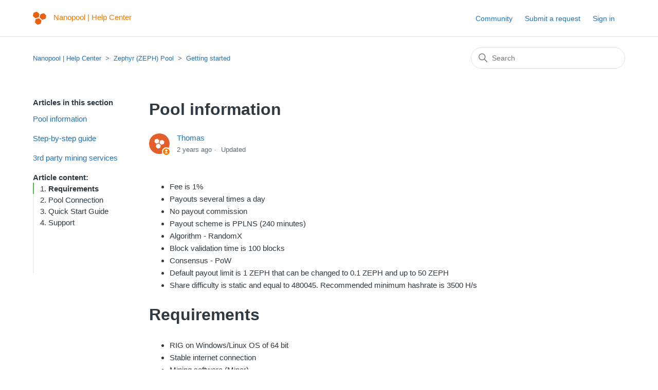

--- FILE ---
content_type: text/html; charset=utf-8
request_url: https://help.nanopool.org/hc/en-us/articles/15378189771421-Pool-information
body_size: 8205
content:
<!DOCTYPE html>
<html dir="ltr" lang="en-US">
<head>
  <meta charset="utf-8" />
  <!-- v26880 -->


  <title>Pool information &ndash; Nanopool | Help Center</title>

  

  <meta name="description" content="Fee is 1% Payouts several times a day No payout commission  Payout scheme is PPLNS (240 minutes) Algorithm - RandomX  Block validation..." /><meta property="og:image" content="https://help.nanopool.org/hc/theming_assets/01HZM5JFEE9VWVFBZ6JA496146" />
<meta property="og:type" content="website" />
<meta property="og:site_name" content="Nanopool | Help Center" />
<meta property="og:title" content="Pool information" />
<meta property="og:description" content="Fee is 1%
Payouts several times a day
No payout commission 
Payout scheme is PPLNS (240 minutes)
Algorithm - RandomX 
Block validation time is 100 blocks
Consensus - PoW
Default payout limit is 1 Z..." />
<meta property="og:url" content="https://help.nanopool.org/hc/en-us/articles/15378189771421-Pool-information" />
<link rel="canonical" href="https://help.nanopool.org/hc/en-us/articles/15378189771421-Pool-information">
<link rel="alternate" hreflang="en-us" href="https://help.nanopool.org/hc/en-us/articles/15378189771421-Pool-information">
<link rel="alternate" hreflang="x-default" href="https://help.nanopool.org/hc/en-us/articles/15378189771421-Pool-information">

  <link rel="stylesheet" href="//static.zdassets.com/hc/assets/application-f34d73e002337ab267a13449ad9d7955.css" media="all" id="stylesheet" />
  <link rel="stylesheet" type="text/css" href="/hc/theming_assets/13370832/4888684032029/style.css?digest=19337145910045">

  <link rel="icon" type="image/x-icon" href="/hc/theming_assets/01HZM5JFJCDWBEY52CDF2RA78T">

    

  <meta content="width=device-width, initial-scale=1.0" name="viewport" />
<!-- Make the translated search clear button label available for use in JS -->
<!-- See buildClearSearchButton() in script.js -->
<script type="text/javascript">window.searchClearButtonLabelLocalized = "Clear search";</script>
<script src="https://cdnjs.cloudflare.com/ajax/libs/tocbot/4.11.1/tocbot.min.js"></script>
<link rel="stylesheet" href="https://cdnjs.cloudflare.com/ajax/libs/tocbot/4.11.1/tocbot.css">


  
</head>
<body class="community-enabled">
  
  
  

  <a class="skip-navigation" tabindex="1" href="#main-content">Skip to main content</a>

<header class="header">
  <div class="logo">
    <a title="Home" href="/hc/en-us">
      <img src="/hc/theming_assets/01HZM5JFEE9VWVFBZ6JA496146" alt="Nanopool | Help Center Help Center home page" />
      
        <span aria-hidden="true">Nanopool | Help Center</span>
      
    </a>
  </div>

  <div class="nav-wrapper-desktop">
    <nav class="user-nav" id="user-nav">
      <ul class="user-nav-list">
        <li><a href="/hc/en-us/community/topics">Community</a></li>
        <li><a class="submit-a-request" href="/hc/en-us/requests/new">Submit a request</a></li>
        
          <li>
            <a class="sign-in" rel="nofollow" data-auth-action="signin" title="Opens a dialog" role="button" href="/hc/en-us/signin?return_to=https%3A%2F%2Fhelp.nanopool.org%2Fhc%2Fen-us%2Farticles%2F15378189771421-Pool-information">
              Sign in
            </a>
          </li>
        
      </ul>
    </nav>
    
  </div>

  <div class="nav-wrapper-mobile">
    <button class="menu-button-mobile" aria-controls="user-nav-mobile" aria-expanded="false" aria-label="Toggle navigation menu">
      
      <svg xmlns="http://www.w3.org/2000/svg" width="16" height="16" focusable="false" viewBox="0 0 16 16" class="icon-menu">
        <path fill="none" stroke="currentColor" stroke-linecap="round" d="M1.5 3.5h13m-13 4h13m-13 4h13"/>
      </svg>
    </button>
    <nav class="menu-list-mobile" id="user-nav-mobile" aria-expanded="false">
      <ul class="menu-list-mobile-items">
        
          <li class="item">
            <a role="menuitem" rel="nofollow" data-auth-action="signin" title="Opens a dialog" href="/hc/en-us/signin?return_to=https%3A%2F%2Fhelp.nanopool.org%2Fhc%2Fen-us%2Farticles%2F15378189771421-Pool-information">
              Sign in
            </a>
          </li>
          <li class="nav-divider"></li>
        
        <li class="item"><a role="menuitem" href="/hc/en-us/community/topics">Community</a></li>
        <li class="item"><a class="submit-a-request" role="menuitem" href="/hc/en-us/requests/new">Submit a request</a></li>
        <li class="nav-divider"></li>
        
        </li>
      </ul>
    </nav>
  </div>

</header>


  <main role="main">
    <div class="container-divider"></div>
<div class="container">
  <nav class="sub-nav">
    <ol class="breadcrumbs">
  
    <li title="Nanopool | Help Center">
      
        <a href="/hc/en-us">Nanopool | Help Center</a>
      
    </li>
  
    <li title="Zephyr (ZEPH) Pool">
      
        <a href="/hc/en-us/categories/15377982471581-Zephyr-ZEPH-Pool">Zephyr (ZEPH) Pool</a>
      
    </li>
  
    <li title="Getting started">
      
        <a href="/hc/en-us/sections/15378126833309-Getting-started">Getting started</a>
      
    </li>
  
</ol>

    <div class="search-container">
      <svg xmlns="http://www.w3.org/2000/svg" width="12" height="12" focusable="false" viewBox="0 0 12 12" class="search-icon" aria-hidden="true">
        <circle cx="4.5" cy="4.5" r="4" fill="none" stroke="currentColor"/>
        <path stroke="currentColor" stroke-linecap="round" d="M11 11L7.5 7.5"/>
      </svg>
      <form role="search" class="search" data-search="" action="/hc/en-us/search" accept-charset="UTF-8" method="get"><input type="hidden" name="utf8" value="&#x2713;" autocomplete="off" /><input type="hidden" name="category" id="category" value="15377982471581" autocomplete="off" />
<input type="search" name="query" id="query" placeholder="Search" aria-label="Search" /></form>
    </div>
  </nav>

  <div class="article-container" id="article-container">
    <aside class="article-sidebar" aria-labelledby="section-articles-title">
      
        <div class="collapsible-sidebar">
          <button type="button" class="collapsible-sidebar-toggle" aria-labelledby="section-articles-title" aria-expanded="false">
            <svg xmlns="http://www.w3.org/2000/svg" width="20" height="20" focusable="false" viewBox="0 0 12 12" aria-hidden="true" class="collapsible-sidebar-toggle-icon chevron-icon">
              <path fill="none" stroke="currentColor" stroke-linecap="round" d="M3 4.5l2.6 2.6c.2.2.5.2.7 0L9 4.5"/>
            </svg>
            <svg xmlns="http://www.w3.org/2000/svg" width="20" height="20" focusable="false" viewBox="0 0 12 12" aria-hidden="true" class="collapsible-sidebar-toggle-icon x-icon">
              <path stroke="currentColor" stroke-linecap="round" d="M3 9l6-6m0 6L3 3"/>
            </svg>
          </button>
          <span id="section-articles-title" class="collapsible-sidebar-title sidenav-title">
            Articles in this section
          </span>
          <div class="collapsible-sidebar-body">
            <ul>
              
                <li>
                  <a href="/hc/en-us/articles/15378189771421-Pool-information" class="sidenav-item current-article">Pool information</a>
                </li>
              
                <li>
                  <a href="/hc/en-us/articles/15378189299613-Step-by-step-guide" class="sidenav-item ">Step-by-step guide</a>
                </li>
              
                <li>
                  <a href="/hc/en-us/articles/15378143480605-3rd-party-mining-services" class="sidenav-item ">3rd party mining services</a>
                </li>
              
            </ul>
            
          </div>
        </div>
      
      <div class="sidenav">
     		<strong>Article content:</strong>
      	<div class="js-toc"></div>
      </div>  
    </aside>

    <article id="main-content" class="article">
      <header class="article-header">
        <h1 title="Pool information" class="article-title">
          Pool information
          
        </h1>

        <div class="article-author">
          
            <div class="avatar article-avatar">
              
                <svg xmlns="http://www.w3.org/2000/svg" width="12" height="12" focusable="false" viewBox="0 0 12 12" class="icon-agent" aria-label="User (Thomas) is a team member">
                  <path fill="currentColor" d="M6 0C2.7 0 0 2.7 0 6s2.7 6 6 6 6-2.7 6-6-2.7-6-6-6zm0 2c1.1 0 2 .9 2 2s-.9 2-2 2-2-.9-2-2 .9-2 2-2zm2.3 7H3.7c-.3 0-.4-.3-.3-.5C3.9 7.6 4.9 7 6 7s2.1.6 2.6 1.5c.1.2 0 .5-.3.5z"/>
                </svg>
              
              <img src="https://help.nanopool.org/system/photos/5292194247581/4.png" alt="" class="user-avatar"/>
            </div>
          
          <div class="article-meta">
            
              <a href="/hc/en-us/profiles/4896419425821-Thomas">
                Thomas
              </a>
            

            <ul class="meta-group">
              
                <li class="meta-data"><time datetime="2023-12-16T10:31:04Z" title="2023-12-16T10:31:04Z" data-datetime="relative">December 16, 2023 10:31</time></li>
                <li class="meta-data">Updated</li>
              
            </ul>
          </div>
        </div>

        
      </header>

      <section class="article-info">
        <div class="article-content js-toc-content">
          <div class="article-body"><ul>
<li>Fee is 1%</li>
<li>Payouts several times a day</li>
<li>No payout commission&nbsp;</li>
<li>Payout scheme is PPLNS (240 minutes)</li>
<li>Algorithm - RandomX&nbsp;</li>
<li>Block validation time is 100 blocks</li>
<li>Consensus - PoW</li>
<li>Default payout limit is 1 ZEPH that can be changed to 0.1 ZEPH and up to 50 ZEPH</li>
<li>Share difficulty is static and equal to 480045. Recommended minimum hashrate is 3500 H/s</li>
</ul>
<h1 id="requirements">Requirements</h1>
<ul>
<li>RIG on Windows/Linux OS of 64 bit</li>
<li>Stable internet connection</li>
<li>Mining software (Miner)</li>
<li>Zephyr wallet address</li>
</ul>
<p><strong>Remember:&nbsp;</strong></p>
<ul>
<li>Using the pool is at your own risk and we cannot compensate any possible losses.&nbsp;</li>
<li>Accounts will be deleted automatically after 6 month of inactivity, remaining balance of deleted account will be sent to the pool as donation.</li>
</ul>
<h1 id="pool-connection">Pool Connection</h1>
<blockquote>
<p>We highly recommend to use&nbsp;<strong>SSL</strong>&nbsp;connection. It more safe and stable than stratum.</p>
</blockquote>
<table style="width: 511px;" border="1" cellspacing="0" cellpadding="10">
<thead>
<tr>
<th style="width: 79.7031px;">
<div>Location</div>
</th>
<th style="width: 179.469px;">
<div>Server Host</div>
</th>
<th style="width: 99.7812px;">
<div>Stratum Port</div>
</th>
<th style="width: 67.0469px;">
<div>SSL Port</div>
</th>
</tr>
</thead>
<tbody>
<tr>
<td style="width: 89.7031px;">
<div>Europe</div>
</td>
<td style="width: 189.469px;">zeph-eu1.nanopool.org</td>
<td style="width: 109.781px;">10900</td>
<td style="width: 77.0469px;">10943</td>
</tr>
<tr>
<td style="width: 89.7031px;">
<div>Europe</div>
</td>
<td style="width: 189.469px;">zeph-eu2.nanopool.org</td>
<td style="width: 109.781px;">10900</td>
<td style="width: 77.0469px;">10943</td>
</tr>
<tr>
<td style="width: 89.7031px;">
<div>US East</div>
</td>
<td style="width: 189.469px;">
<div>zeph-us-east1.nanopool.org</div>
</td>
<td style="width: 109.781px;">10900</td>
<td style="width: 77.0469px;">10943</td>
</tr>
<tr>
<td style="width: 89.7031px;">
<div>US West</div>
</td>
<td style="width: 189.469px;">
<div>zeph-us-west1.nanopool.org</div>
</td>
<td style="width: 109.781px;">10900</td>
<td style="width: 77.0469px;">10943</td>
</tr>
<tr>
<td style="width: 89.7031px;">
<div>Asia</div>
</td>
<td style="width: 189.469px;">
<div>zeph-asia1.nanopool.org</div>
</td>
<td style="width: 109.781px;">10900</td>
<td style="width: 77.0469px;">10943</td>
</tr>
<tr>
<td style="width: 89.7031px;">
<div>Japan</div>
</td>
<td style="width: 189.469px;">
<div>zeph-jp1.nanopool.org</div>
</td>
<td style="width: 109.781px;">10900</td>
<td style="width: 77.0469px;">10943</td>
</tr>
<tr>
<td style="width: 89.7031px;">
<div>Australia</div>
</td>
<td style="width: 189.469px;">
<div>zeph-au1.nanopool.org</div>
</td>
<td style="width: 109.781px;">10900</td>
<td style="width: 77.0469px;">10943</td>
</tr>
</tbody>
</table>
<p>&nbsp;</p>
<h1 id="quick-start-guide">Quick Start Guide</h1>
<p>XMRig is a high performance Monero miner, with official support for Windows. Originally based on cpuminer-multi with heavy optimizations/rewrites and removing a lot of legacy code, since version 1.0.0 completely rewritten from scratch on C++.&nbsp;</p>
<p><strong>1.</strong><strong>&nbsp;</strong><strong>Download</strong>&nbsp;<strong>XMRig</strong>&nbsp;<br>Head over to <span class="wysiwyg-underline"><strong><a href="https://github.com/xmrig/xmrig/releases">GitHub</a></strong></span> and download the miner for Windows or Linux. Then unzip the archive to any folder.</p>
<p><strong>2. Configure The Miner</strong><strong>&nbsp;</strong></p>
<p>At first launch Xmrig will configure itself, you will just need to enter your data like wallet address etc.</p>
<p>To change configuration, open config.json file and replace the values "YOUR_WALLET.YOUR_WORKER/YOUR_EMAIL":</p>
<ul>
<li><strong>YOUR_WALLET&nbsp;</strong>- your valid Zephyr address.</li>
<li><strong>YOUR_WORKER_NAME&nbsp;</strong>- simple short worker name (like worker01). Optional.</li>
<li><strong>YOUR_EMAIL&nbsp;</strong>- your email address for notifications. Optional.</li>
</ul>
<p><strong>Important:</strong>&nbsp;XMRig automatic algorithm detection does not work with Nanopool. You need to install the algorithm manually.</p>
<p>You need to open config.json file and setup parameter "rx/0" in "algo" line like it shown on screenshot bellow:</p>
<p><img src="/hc/article_attachments/15457597512349"></p>
<blockquote>
<p>Remember that other miners also can be used and when it comes to choose a miner, you are welcome to check the&nbsp;<strong><a href="https://help.nanopool.org/hc/en-us/sections/15378121143197-Miner-setup-examples">alternative miners</a></strong>&nbsp;in addition to the miner mentioned above. Quick&nbsp;<strong>step-by-step guide</strong> for newbies on how to mine Zeph on Nanopool <strong><a href="https://help.nanopool.org/hc/en-us/articles/15378189299613-Step-by-step-guide">here</a></strong></p>
</blockquote>
<h1 id="support&nbsp;">Support&nbsp;</h1>
<p>If you encounter any issue, or you have questions, kindly check the&nbsp;<strong><a href="https://help.nanopool.org/hc/en-us/articles/15378192056093-FAQ">FAQ</a></strong> section first. If it did not help, feel free to email us at: <strong>zeph@nanopool.org</strong>&nbsp;and keep in mind that your Nanopool account URL, your miner's configuration (.bat/.ini) file content and your miner's recent log file would help us to figure your issue out quicker, so be sure to attach them in advance when emailing us.</p></div>
          
        </div>
      </section>

      <footer>
        <div class="article-footer">
          
            <div class="article-share">
  <ul class="share">
    <li>
      <a href="https://www.facebook.com/share.php?title=Pool+information&u=https%3A%2F%2Fhelp.nanopool.org%2Fhc%2Fen-us%2Farticles%2F15378189771421-Pool-information" class="share-facebook" aria-label="Facebook">
        <svg xmlns="http://www.w3.org/2000/svg" width="12" height="12" focusable="false" viewBox="0 0 12 12" aria-label="Share this page on Facebook">
          <path fill="currentColor" d="M6 0a6 6 0 01.813 11.945V7.63h1.552l.244-1.585H6.812v-.867c0-.658.214-1.242.827-1.242h.985V2.55c-.173-.024-.538-.075-1.23-.075-1.444 0-2.29.767-2.29 2.513v1.055H3.618v1.585h1.484v4.304A6.001 6.001 0 016 0z"/>
        </svg>
      </a>
    </li>
    <li>
      <a href="https://twitter.com/share?lang=en&text=Pool+information&url=https%3A%2F%2Fhelp.nanopool.org%2Fhc%2Fen-us%2Farticles%2F15378189771421-Pool-information" class="share-twitter" aria-label="X Corp">
        <svg xmlns="http://www.w3.org/2000/svg" width="12" height="12" focusable="false" viewBox="0 0 12 12" aria-label="Share this page on X Corp">
          <path fill="currentColor" d="M.0763914 0 3.60864 0 6.75369 4.49755 10.5303 0 11.6586 0 7.18498 5.11431 12 12 8.46775 12 5.18346 7.30333 1.12825 12 0 12 4.7531 6.6879z"/>
        </svg>
      </a>
    </li>
    <li>
      <a href="https://www.linkedin.com/shareArticle?mini=true&source=Nanopool&title=Pool+information&url=https%3A%2F%2Fhelp.nanopool.org%2Fhc%2Fen-us%2Farticles%2F15378189771421-Pool-information" class="share-linkedin" aria-label="LinkedIn">
        <svg xmlns="http://www.w3.org/2000/svg" width="12" height="12" focusable="false" viewBox="0 0 12 12" aria-label="Share this page on LinkedIn">
          <path fill="currentColor" d="M10.8 0A1.2 1.2 0 0112 1.2v9.6a1.2 1.2 0 01-1.2 1.2H1.2A1.2 1.2 0 010 10.8V1.2A1.2 1.2 0 011.2 0h9.6zM8.09 4.356a1.87 1.87 0 00-1.598.792l-.085.133h-.024v-.783H4.676v5.727h1.778V7.392c0-.747.142-1.47 1.068-1.47.913 0 .925.854.925 1.518v2.785h1.778V7.084l-.005-.325c-.05-1.38-.456-2.403-2.13-2.403zm-4.531.142h-1.78v5.727h1.78V4.498zm-.89-2.846a1.032 1.032 0 100 2.064 1.032 1.032 0 000-2.064z"/>
        </svg>
      </a>
    </li>
  </ul>

</div>
          
          
        </div>
        
          <div class="article-votes">
            <span class="article-votes-question" id="article-votes-label">Was this article helpful?</span>
            <div class="article-votes-controls" role="group" aria-labelledby="article-votes-label">
              <button type="button" class="button article-vote article-vote-up" data-helper="vote" data-item="article" data-type="up" data-id="15378189771421" data-upvote-count="9" data-vote-count="12" data-vote-sum="6" data-vote-url="/hc/en-us/articles/15378189771421/vote" data-value="null" data-label="9 out of 12 found this helpful" data-selected-class="button-primary" aria-label="This article was helpful" aria-pressed="false">Yes</button>
              <button type="button" class="button article-vote article-vote-down" data-helper="vote" data-item="article" data-type="down" data-id="15378189771421" data-upvote-count="9" data-vote-count="12" data-vote-sum="6" data-vote-url="/hc/en-us/articles/15378189771421/vote" data-value="null" data-label="9 out of 12 found this helpful" data-selected-class="button-primary" aria-label="This article was not helpful" aria-pressed="false">No</button>
            </div>
            <small class="article-votes-count">
              <span class="article-vote-label" data-helper="vote" data-item="article" data-type="label" data-id="15378189771421" data-upvote-count="9" data-vote-count="12" data-vote-sum="6" data-vote-url="/hc/en-us/articles/15378189771421/vote" data-value="null" data-label="9 out of 12 found this helpful">9 out of 12 found this helpful</span>
            </small>
          </div>
        

        <div class="article-more-questions">
          Have more questions? <a href="/hc/en-us/requests/new">Submit a request</a>
        </div>
        <div class="article-return-to-top">
          <a href="#article-container">
            Return to top
            <svg xmlns="http://www.w3.org/2000/svg" class="article-return-to-top-icon" width="20" height="20" focusable="false" viewBox="0 0 12 12" aria-hidden="true">
              <path fill="none" stroke="currentColor" stroke-linecap="round" d="M3 4.5l2.6 2.6c.2.2.5.2.7 0L9 4.5"/>
            </svg>
          </a>
        </div>
      </footer>

      <div class="article-relatives">
        
          <div data-recent-articles></div>
        
        
          
  <section class="related-articles">
    
      <h2 class="related-articles-title">Related articles</h2>
    
    <ul>
      
        <li>
          <a href="/hc/en-us/related/click?data=[base64]%3D%3D--f16aeb0e322ea6fca6b459a4ad770aec7428aeaf" rel="nofollow">Step-by-step guide</a>
        </li>
      
        <li>
          <a href="/hc/en-us/related/click?data=[base64]%3D--560957aa5964e0e66e6fcb6a7a8a37eab0bbae5e" rel="nofollow">3rd party mining services</a>
        </li>
      
        <li>
          <a href="/hc/en-us/related/click?data=[base64]%3D%3D--1ba65a18ed4eba4c124f5138d610925f7143f4cd" rel="nofollow">Pool information</a>
        </li>
      
        <li>
          <a href="/hc/en-us/related/click?data=[base64]%3D%3D--3f4b5f83e22ae1fd501688159a9e90cb8e974f55" rel="nofollow">Pool information</a>
        </li>
      
        <li>
          <a href="/hc/en-us/related/click?data=BAh7CjobZGVzdGluYXRpb25fYXJ0aWNsZV9pZGwrCB2%2FrIP8DToYcmVmZXJyZXJfYXJ0aWNsZV9pZGwrCJ3iiYP8DToLbG9jYWxlSSIKZW4tdXMGOgZFVDoIdXJsSSIqL2hjL2VuLXVzL2FydGljbGVzLzE1Mzc4MTkyMDU2MDkzLUZBUQY7CFQ6CXJhbmtpCg%3D%3D--8a93a7131481d3d010474722643b13255613f0f5" rel="nofollow">FAQ</a>
        </li>
      
    </ul>
  </section>


        
      </div>
      
    </article>
  </div>
		  <!--  <div class="container-top">
			<a href="#" class="top"></a>
			</div> -->
</div>

<script>
  function makeIds () { // eslint-disable-line
    var content = document.querySelector('.js-toc-content')
    var headings = content.querySelectorAll('h1, h2, h3, h4, h5, h6, h7')
    var headingMap = {}

    Array.prototype.forEach.call(headings, function (heading) {
      var id = heading.id
        ? heading.id
        : heading.textContent.trim().toLowerCase()
          .split(' ').join('-').replace(/[!@#$%^&*():]/ig, '').replace(/\//ig, '-')
      headingMap[id] = !isNaN(headingMap[id]) ? ++headingMap[id] : 0
      if (headingMap[id]) {
        heading.id = id + '-' + headingMap[id]
      } else {
        heading.id = id
      }
    })
  }
  makeIds();
  tocbot.init({
    // Where to render the table of contents.
    tocSelector: '.js-toc',
    // Where to grab the headings to build the table of contents.
    contentSelector: '.js-toc-content',
    // Which headings to grab inside of the contentSelector element.
    headingSelector: 'h1, h2, h3',
    // For headings inside relative or absolute positioned containers within content.
    hasInnerContainers: true,
  });
</script>
  </main>

  <footer class="footer">
  <div class="footer-inner">
    <a title="Home" href="/hc/en-us">Nanopool | Help Center</a>

    <div class="footer-language-selector">
      
    </div>
  </div>
</footer>



  <!-- / -->

  
  <script src="//static.zdassets.com/hc/assets/en-us.bbb3d4d87d0b571a9a1b.js"></script>
  

  <script type="text/javascript">
  /*

    Greetings sourcecode lurker!

    This is for internal Zendesk and legacy usage,
    we don't support or guarantee any of these values
    so please don't build stuff on top of them.

  */

  HelpCenter = {};
  HelpCenter.account = {"subdomain":"nanopoolsupport","environment":"production","name":"Nanopool"};
  HelpCenter.user = {"identifier":"da39a3ee5e6b4b0d3255bfef95601890afd80709","email":null,"name":"","role":"anonymous","avatar_url":"https://assets.zendesk.com/hc/assets/default_avatar.png","is_admin":false,"organizations":[],"groups":[]};
  HelpCenter.internal = {"asset_url":"//static.zdassets.com/hc/assets/","web_widget_asset_composer_url":"https://static.zdassets.com/ekr/snippet.js","current_session":{"locale":"en-us","csrf_token":null,"shared_csrf_token":null},"usage_tracking":{"event":"article_viewed","data":"[base64]--0fad4f268ff4e4baeab47a326a77bbdd94709a01","url":"https://help.nanopool.org/hc/activity"},"current_record_id":"15378189771421","current_record_url":"/hc/en-us/articles/15378189771421-Pool-information","current_record_title":"Pool information","current_text_direction":"ltr","current_brand_id":4888684032029,"current_brand_name":"Nanopool","current_brand_url":"https://nanopoolsupport.zendesk.com","current_brand_active":true,"current_path":"/hc/en-us/articles/15378189771421-Pool-information","show_autocomplete_breadcrumbs":true,"user_info_changing_enabled":false,"has_user_profiles_enabled":true,"has_end_user_attachments":true,"user_aliases_enabled":false,"has_anonymous_kb_voting":true,"has_multi_language_help_center":true,"show_at_mentions":true,"embeddables_config":{"embeddables_web_widget":false,"embeddables_help_center_auth_enabled":false,"embeddables_connect_ipms":false},"answer_bot_subdomain":"static","gather_plan_state":"subscribed","has_article_verification":false,"has_gather":true,"has_ckeditor":false,"has_community_enabled":true,"has_community_badges":true,"has_community_post_content_tagging":false,"has_gather_content_tags":true,"has_guide_content_tags":true,"has_user_segments":true,"has_answer_bot_web_form_enabled":false,"has_garden_modals":false,"theming_cookie_key":"hc-da39a3ee5e6b4b0d3255bfef95601890afd80709-2-preview","is_preview":false,"has_search_settings_in_plan":true,"theming_api_version":2,"theming_settings":{"brand_color":"rgba(244, 120, 1, 1)","brand_text_color":"#FFFFFF","text_color":"#2F3941","link_color":"#1F73B7","hover_link_color":"#0F3554","visited_link_color":"#9358B0","background_color":"rgba(255, 255, 255, 1)","heading_font":"-apple-system, BlinkMacSystemFont, 'Segoe UI', Helvetica, Arial, sans-serif","text_font":"-apple-system, BlinkMacSystemFont, 'Segoe UI', Helvetica, Arial, sans-serif","logo":"/hc/theming_assets/01HZM5JFEE9VWVFBZ6JA496146","show_brand_name":true,"favicon":"/hc/theming_assets/01HZM5JFJCDWBEY52CDF2RA78T","homepage_background_image":"/hc/theming_assets/01HZM5JFQP82K4RCMHSX8PKTKH","community_background_image":"/hc/theming_assets/01HZM5JFW97W8FFDN1VF87X94B","community_image":"/hc/theming_assets/01HZM5JG291FTQAV5DX94N8EHX","instant_search":true,"scoped_kb_search":true,"scoped_community_search":true,"show_recent_activity":false,"show_articles_in_section":true,"show_article_author":true,"show_article_comments":false,"show_follow_article":false,"show_recently_viewed_articles":true,"show_related_articles":true,"show_article_sharing":true,"show_follow_section":false,"show_follow_post":true,"show_post_sharing":true,"show_follow_topic":true},"has_pci_credit_card_custom_field":false,"help_center_restricted":false,"is_assuming_someone_else":false,"flash_messages":[],"user_photo_editing_enabled":true,"user_preferred_locale":"en-us","base_locale":"en-us","login_url":"https://nanopoolsupport.zendesk.com/access?brand_id=4888684032029\u0026return_to=https%3A%2F%2Fhelp.nanopool.org%2Fhc%2Fen-us%2Farticles%2F15378189771421-Pool-information","has_alternate_templates":false,"has_custom_statuses_enabled":false,"has_hc_generative_answers_setting_enabled":true,"has_generative_search_with_zgpt_enabled":false,"has_suggested_initial_questions_enabled":false,"has_guide_service_catalog":true,"has_service_catalog_search_poc":false,"has_service_catalog_itam":false,"has_csat_reverse_2_scale_in_mobile":false,"has_knowledge_navigation":false,"has_unified_navigation":false,"has_unified_navigation_eap_access":false,"has_csat_bet365_branding":false,"version":"v26880","dev_mode":false};
</script>

  
  
  <script src="//static.zdassets.com/hc/assets/hc_enduser-9d4172d9b2efbb6d87e4b5da3258eefa.js"></script>
  <script type="text/javascript" src="/hc/theming_assets/13370832/4888684032029/script.js?digest=19337145910045"></script>
  
</body>
</html>

--- FILE ---
content_type: image/svg+xml
request_url: https://help.nanopool.org/hc/theming_assets/01HZM5JFEE9VWVFBZ6JA496146
body_size: -38
content:
<svg xmlns="http://www.w3.org/2000/svg" width="26.083" height="26" viewBox="0 0 26.083 26">
  <g transform="translate(0 0)">
    <g>
      <path d="M5.685,12.775l4.784-1.456a1.556,1.556,0,0,0,1.084-1.138L12.678,5.31a1.545,1.545,0,0,0-.46-1.489L8.539.414A1.552,1.552,0,0,0,7.023.066L2.239,1.522A1.552,1.552,0,0,0,1.157,2.664L.038,7.539A1.558,1.558,0,0,0,.494,9.029L4.169,12.45a1.558,1.558,0,0,0,1.516.324Z" transform="translate(0.002 0.003)" fill="#ea600f"/>
      <path d="M27.779,63.6a1.562,1.562,0,0,0-1.518-.352l-4.784,1.456A1.552,1.552,0,0,0,20.4,65.851l-1.125,4.875a1.558,1.558,0,0,0,.456,1.489l3.654,3.411a1.556,1.556,0,0,0,1.516.347l4.784-1.456a1.552,1.552,0,0,0,1.082-1.142l1.107-4.882a1.562,1.562,0,0,0-.453-1.489Z" transform="translate(-15.237 -50.043)" fill="#ea600f"/>
      <path d="M76.571,18.609,72.918,15.2a1.568,1.568,0,0,0-1.523-.345l-4.784,1.456a1.566,1.566,0,0,0-1.065,1.142L64.417,22.32a1.556,1.556,0,0,0,.456,1.489l3.648,3.415a1.57,1.57,0,0,0,1.523.352L74.828,26.1a1.562,1.562,0,0,0,1.084-1.138l1.121-4.873A1.558,1.558,0,0,0,76.571,18.609Z" transform="translate(-50.987 -11.711)" fill="#ea600f"/>
    </g>
  </g>
</svg>
